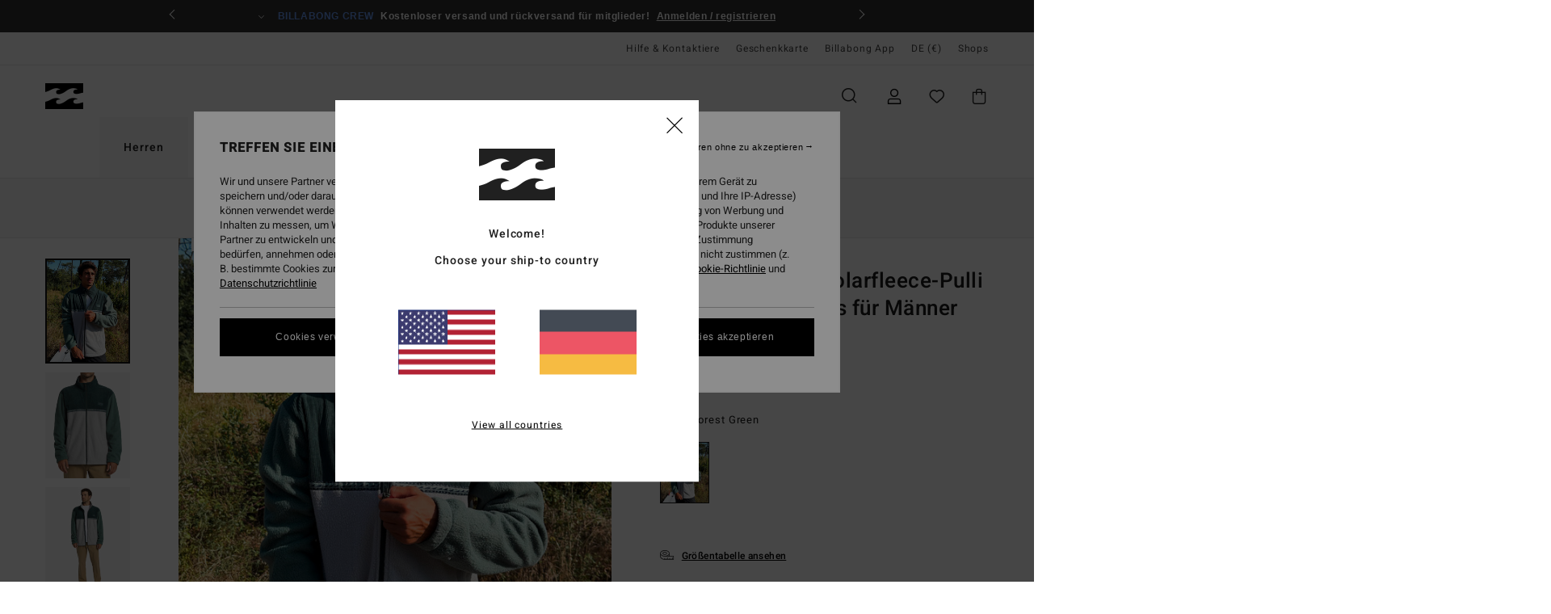

--- FILE ---
content_type: text/html; charset=utf-8
request_url: https://www.google.com/recaptcha/api2/anchor?ar=1&k=6LdO5R0hAAAAAPKpQsz4nXI8K91jv5vSVDAt-QKD&co=aHR0cHM6Ly93d3cuYmlsbGFib25nLmRlOjQ0Mw..&hl=en&v=PoyoqOPhxBO7pBk68S4YbpHZ&size=invisible&anchor-ms=20000&execute-ms=30000&cb=l9f6b69ims8k
body_size: 48647
content:
<!DOCTYPE HTML><html dir="ltr" lang="en"><head><meta http-equiv="Content-Type" content="text/html; charset=UTF-8">
<meta http-equiv="X-UA-Compatible" content="IE=edge">
<title>reCAPTCHA</title>
<style type="text/css">
/* cyrillic-ext */
@font-face {
  font-family: 'Roboto';
  font-style: normal;
  font-weight: 400;
  font-stretch: 100%;
  src: url(//fonts.gstatic.com/s/roboto/v48/KFO7CnqEu92Fr1ME7kSn66aGLdTylUAMa3GUBHMdazTgWw.woff2) format('woff2');
  unicode-range: U+0460-052F, U+1C80-1C8A, U+20B4, U+2DE0-2DFF, U+A640-A69F, U+FE2E-FE2F;
}
/* cyrillic */
@font-face {
  font-family: 'Roboto';
  font-style: normal;
  font-weight: 400;
  font-stretch: 100%;
  src: url(//fonts.gstatic.com/s/roboto/v48/KFO7CnqEu92Fr1ME7kSn66aGLdTylUAMa3iUBHMdazTgWw.woff2) format('woff2');
  unicode-range: U+0301, U+0400-045F, U+0490-0491, U+04B0-04B1, U+2116;
}
/* greek-ext */
@font-face {
  font-family: 'Roboto';
  font-style: normal;
  font-weight: 400;
  font-stretch: 100%;
  src: url(//fonts.gstatic.com/s/roboto/v48/KFO7CnqEu92Fr1ME7kSn66aGLdTylUAMa3CUBHMdazTgWw.woff2) format('woff2');
  unicode-range: U+1F00-1FFF;
}
/* greek */
@font-face {
  font-family: 'Roboto';
  font-style: normal;
  font-weight: 400;
  font-stretch: 100%;
  src: url(//fonts.gstatic.com/s/roboto/v48/KFO7CnqEu92Fr1ME7kSn66aGLdTylUAMa3-UBHMdazTgWw.woff2) format('woff2');
  unicode-range: U+0370-0377, U+037A-037F, U+0384-038A, U+038C, U+038E-03A1, U+03A3-03FF;
}
/* math */
@font-face {
  font-family: 'Roboto';
  font-style: normal;
  font-weight: 400;
  font-stretch: 100%;
  src: url(//fonts.gstatic.com/s/roboto/v48/KFO7CnqEu92Fr1ME7kSn66aGLdTylUAMawCUBHMdazTgWw.woff2) format('woff2');
  unicode-range: U+0302-0303, U+0305, U+0307-0308, U+0310, U+0312, U+0315, U+031A, U+0326-0327, U+032C, U+032F-0330, U+0332-0333, U+0338, U+033A, U+0346, U+034D, U+0391-03A1, U+03A3-03A9, U+03B1-03C9, U+03D1, U+03D5-03D6, U+03F0-03F1, U+03F4-03F5, U+2016-2017, U+2034-2038, U+203C, U+2040, U+2043, U+2047, U+2050, U+2057, U+205F, U+2070-2071, U+2074-208E, U+2090-209C, U+20D0-20DC, U+20E1, U+20E5-20EF, U+2100-2112, U+2114-2115, U+2117-2121, U+2123-214F, U+2190, U+2192, U+2194-21AE, U+21B0-21E5, U+21F1-21F2, U+21F4-2211, U+2213-2214, U+2216-22FF, U+2308-230B, U+2310, U+2319, U+231C-2321, U+2336-237A, U+237C, U+2395, U+239B-23B7, U+23D0, U+23DC-23E1, U+2474-2475, U+25AF, U+25B3, U+25B7, U+25BD, U+25C1, U+25CA, U+25CC, U+25FB, U+266D-266F, U+27C0-27FF, U+2900-2AFF, U+2B0E-2B11, U+2B30-2B4C, U+2BFE, U+3030, U+FF5B, U+FF5D, U+1D400-1D7FF, U+1EE00-1EEFF;
}
/* symbols */
@font-face {
  font-family: 'Roboto';
  font-style: normal;
  font-weight: 400;
  font-stretch: 100%;
  src: url(//fonts.gstatic.com/s/roboto/v48/KFO7CnqEu92Fr1ME7kSn66aGLdTylUAMaxKUBHMdazTgWw.woff2) format('woff2');
  unicode-range: U+0001-000C, U+000E-001F, U+007F-009F, U+20DD-20E0, U+20E2-20E4, U+2150-218F, U+2190, U+2192, U+2194-2199, U+21AF, U+21E6-21F0, U+21F3, U+2218-2219, U+2299, U+22C4-22C6, U+2300-243F, U+2440-244A, U+2460-24FF, U+25A0-27BF, U+2800-28FF, U+2921-2922, U+2981, U+29BF, U+29EB, U+2B00-2BFF, U+4DC0-4DFF, U+FFF9-FFFB, U+10140-1018E, U+10190-1019C, U+101A0, U+101D0-101FD, U+102E0-102FB, U+10E60-10E7E, U+1D2C0-1D2D3, U+1D2E0-1D37F, U+1F000-1F0FF, U+1F100-1F1AD, U+1F1E6-1F1FF, U+1F30D-1F30F, U+1F315, U+1F31C, U+1F31E, U+1F320-1F32C, U+1F336, U+1F378, U+1F37D, U+1F382, U+1F393-1F39F, U+1F3A7-1F3A8, U+1F3AC-1F3AF, U+1F3C2, U+1F3C4-1F3C6, U+1F3CA-1F3CE, U+1F3D4-1F3E0, U+1F3ED, U+1F3F1-1F3F3, U+1F3F5-1F3F7, U+1F408, U+1F415, U+1F41F, U+1F426, U+1F43F, U+1F441-1F442, U+1F444, U+1F446-1F449, U+1F44C-1F44E, U+1F453, U+1F46A, U+1F47D, U+1F4A3, U+1F4B0, U+1F4B3, U+1F4B9, U+1F4BB, U+1F4BF, U+1F4C8-1F4CB, U+1F4D6, U+1F4DA, U+1F4DF, U+1F4E3-1F4E6, U+1F4EA-1F4ED, U+1F4F7, U+1F4F9-1F4FB, U+1F4FD-1F4FE, U+1F503, U+1F507-1F50B, U+1F50D, U+1F512-1F513, U+1F53E-1F54A, U+1F54F-1F5FA, U+1F610, U+1F650-1F67F, U+1F687, U+1F68D, U+1F691, U+1F694, U+1F698, U+1F6AD, U+1F6B2, U+1F6B9-1F6BA, U+1F6BC, U+1F6C6-1F6CF, U+1F6D3-1F6D7, U+1F6E0-1F6EA, U+1F6F0-1F6F3, U+1F6F7-1F6FC, U+1F700-1F7FF, U+1F800-1F80B, U+1F810-1F847, U+1F850-1F859, U+1F860-1F887, U+1F890-1F8AD, U+1F8B0-1F8BB, U+1F8C0-1F8C1, U+1F900-1F90B, U+1F93B, U+1F946, U+1F984, U+1F996, U+1F9E9, U+1FA00-1FA6F, U+1FA70-1FA7C, U+1FA80-1FA89, U+1FA8F-1FAC6, U+1FACE-1FADC, U+1FADF-1FAE9, U+1FAF0-1FAF8, U+1FB00-1FBFF;
}
/* vietnamese */
@font-face {
  font-family: 'Roboto';
  font-style: normal;
  font-weight: 400;
  font-stretch: 100%;
  src: url(//fonts.gstatic.com/s/roboto/v48/KFO7CnqEu92Fr1ME7kSn66aGLdTylUAMa3OUBHMdazTgWw.woff2) format('woff2');
  unicode-range: U+0102-0103, U+0110-0111, U+0128-0129, U+0168-0169, U+01A0-01A1, U+01AF-01B0, U+0300-0301, U+0303-0304, U+0308-0309, U+0323, U+0329, U+1EA0-1EF9, U+20AB;
}
/* latin-ext */
@font-face {
  font-family: 'Roboto';
  font-style: normal;
  font-weight: 400;
  font-stretch: 100%;
  src: url(//fonts.gstatic.com/s/roboto/v48/KFO7CnqEu92Fr1ME7kSn66aGLdTylUAMa3KUBHMdazTgWw.woff2) format('woff2');
  unicode-range: U+0100-02BA, U+02BD-02C5, U+02C7-02CC, U+02CE-02D7, U+02DD-02FF, U+0304, U+0308, U+0329, U+1D00-1DBF, U+1E00-1E9F, U+1EF2-1EFF, U+2020, U+20A0-20AB, U+20AD-20C0, U+2113, U+2C60-2C7F, U+A720-A7FF;
}
/* latin */
@font-face {
  font-family: 'Roboto';
  font-style: normal;
  font-weight: 400;
  font-stretch: 100%;
  src: url(//fonts.gstatic.com/s/roboto/v48/KFO7CnqEu92Fr1ME7kSn66aGLdTylUAMa3yUBHMdazQ.woff2) format('woff2');
  unicode-range: U+0000-00FF, U+0131, U+0152-0153, U+02BB-02BC, U+02C6, U+02DA, U+02DC, U+0304, U+0308, U+0329, U+2000-206F, U+20AC, U+2122, U+2191, U+2193, U+2212, U+2215, U+FEFF, U+FFFD;
}
/* cyrillic-ext */
@font-face {
  font-family: 'Roboto';
  font-style: normal;
  font-weight: 500;
  font-stretch: 100%;
  src: url(//fonts.gstatic.com/s/roboto/v48/KFO7CnqEu92Fr1ME7kSn66aGLdTylUAMa3GUBHMdazTgWw.woff2) format('woff2');
  unicode-range: U+0460-052F, U+1C80-1C8A, U+20B4, U+2DE0-2DFF, U+A640-A69F, U+FE2E-FE2F;
}
/* cyrillic */
@font-face {
  font-family: 'Roboto';
  font-style: normal;
  font-weight: 500;
  font-stretch: 100%;
  src: url(//fonts.gstatic.com/s/roboto/v48/KFO7CnqEu92Fr1ME7kSn66aGLdTylUAMa3iUBHMdazTgWw.woff2) format('woff2');
  unicode-range: U+0301, U+0400-045F, U+0490-0491, U+04B0-04B1, U+2116;
}
/* greek-ext */
@font-face {
  font-family: 'Roboto';
  font-style: normal;
  font-weight: 500;
  font-stretch: 100%;
  src: url(//fonts.gstatic.com/s/roboto/v48/KFO7CnqEu92Fr1ME7kSn66aGLdTylUAMa3CUBHMdazTgWw.woff2) format('woff2');
  unicode-range: U+1F00-1FFF;
}
/* greek */
@font-face {
  font-family: 'Roboto';
  font-style: normal;
  font-weight: 500;
  font-stretch: 100%;
  src: url(//fonts.gstatic.com/s/roboto/v48/KFO7CnqEu92Fr1ME7kSn66aGLdTylUAMa3-UBHMdazTgWw.woff2) format('woff2');
  unicode-range: U+0370-0377, U+037A-037F, U+0384-038A, U+038C, U+038E-03A1, U+03A3-03FF;
}
/* math */
@font-face {
  font-family: 'Roboto';
  font-style: normal;
  font-weight: 500;
  font-stretch: 100%;
  src: url(//fonts.gstatic.com/s/roboto/v48/KFO7CnqEu92Fr1ME7kSn66aGLdTylUAMawCUBHMdazTgWw.woff2) format('woff2');
  unicode-range: U+0302-0303, U+0305, U+0307-0308, U+0310, U+0312, U+0315, U+031A, U+0326-0327, U+032C, U+032F-0330, U+0332-0333, U+0338, U+033A, U+0346, U+034D, U+0391-03A1, U+03A3-03A9, U+03B1-03C9, U+03D1, U+03D5-03D6, U+03F0-03F1, U+03F4-03F5, U+2016-2017, U+2034-2038, U+203C, U+2040, U+2043, U+2047, U+2050, U+2057, U+205F, U+2070-2071, U+2074-208E, U+2090-209C, U+20D0-20DC, U+20E1, U+20E5-20EF, U+2100-2112, U+2114-2115, U+2117-2121, U+2123-214F, U+2190, U+2192, U+2194-21AE, U+21B0-21E5, U+21F1-21F2, U+21F4-2211, U+2213-2214, U+2216-22FF, U+2308-230B, U+2310, U+2319, U+231C-2321, U+2336-237A, U+237C, U+2395, U+239B-23B7, U+23D0, U+23DC-23E1, U+2474-2475, U+25AF, U+25B3, U+25B7, U+25BD, U+25C1, U+25CA, U+25CC, U+25FB, U+266D-266F, U+27C0-27FF, U+2900-2AFF, U+2B0E-2B11, U+2B30-2B4C, U+2BFE, U+3030, U+FF5B, U+FF5D, U+1D400-1D7FF, U+1EE00-1EEFF;
}
/* symbols */
@font-face {
  font-family: 'Roboto';
  font-style: normal;
  font-weight: 500;
  font-stretch: 100%;
  src: url(//fonts.gstatic.com/s/roboto/v48/KFO7CnqEu92Fr1ME7kSn66aGLdTylUAMaxKUBHMdazTgWw.woff2) format('woff2');
  unicode-range: U+0001-000C, U+000E-001F, U+007F-009F, U+20DD-20E0, U+20E2-20E4, U+2150-218F, U+2190, U+2192, U+2194-2199, U+21AF, U+21E6-21F0, U+21F3, U+2218-2219, U+2299, U+22C4-22C6, U+2300-243F, U+2440-244A, U+2460-24FF, U+25A0-27BF, U+2800-28FF, U+2921-2922, U+2981, U+29BF, U+29EB, U+2B00-2BFF, U+4DC0-4DFF, U+FFF9-FFFB, U+10140-1018E, U+10190-1019C, U+101A0, U+101D0-101FD, U+102E0-102FB, U+10E60-10E7E, U+1D2C0-1D2D3, U+1D2E0-1D37F, U+1F000-1F0FF, U+1F100-1F1AD, U+1F1E6-1F1FF, U+1F30D-1F30F, U+1F315, U+1F31C, U+1F31E, U+1F320-1F32C, U+1F336, U+1F378, U+1F37D, U+1F382, U+1F393-1F39F, U+1F3A7-1F3A8, U+1F3AC-1F3AF, U+1F3C2, U+1F3C4-1F3C6, U+1F3CA-1F3CE, U+1F3D4-1F3E0, U+1F3ED, U+1F3F1-1F3F3, U+1F3F5-1F3F7, U+1F408, U+1F415, U+1F41F, U+1F426, U+1F43F, U+1F441-1F442, U+1F444, U+1F446-1F449, U+1F44C-1F44E, U+1F453, U+1F46A, U+1F47D, U+1F4A3, U+1F4B0, U+1F4B3, U+1F4B9, U+1F4BB, U+1F4BF, U+1F4C8-1F4CB, U+1F4D6, U+1F4DA, U+1F4DF, U+1F4E3-1F4E6, U+1F4EA-1F4ED, U+1F4F7, U+1F4F9-1F4FB, U+1F4FD-1F4FE, U+1F503, U+1F507-1F50B, U+1F50D, U+1F512-1F513, U+1F53E-1F54A, U+1F54F-1F5FA, U+1F610, U+1F650-1F67F, U+1F687, U+1F68D, U+1F691, U+1F694, U+1F698, U+1F6AD, U+1F6B2, U+1F6B9-1F6BA, U+1F6BC, U+1F6C6-1F6CF, U+1F6D3-1F6D7, U+1F6E0-1F6EA, U+1F6F0-1F6F3, U+1F6F7-1F6FC, U+1F700-1F7FF, U+1F800-1F80B, U+1F810-1F847, U+1F850-1F859, U+1F860-1F887, U+1F890-1F8AD, U+1F8B0-1F8BB, U+1F8C0-1F8C1, U+1F900-1F90B, U+1F93B, U+1F946, U+1F984, U+1F996, U+1F9E9, U+1FA00-1FA6F, U+1FA70-1FA7C, U+1FA80-1FA89, U+1FA8F-1FAC6, U+1FACE-1FADC, U+1FADF-1FAE9, U+1FAF0-1FAF8, U+1FB00-1FBFF;
}
/* vietnamese */
@font-face {
  font-family: 'Roboto';
  font-style: normal;
  font-weight: 500;
  font-stretch: 100%;
  src: url(//fonts.gstatic.com/s/roboto/v48/KFO7CnqEu92Fr1ME7kSn66aGLdTylUAMa3OUBHMdazTgWw.woff2) format('woff2');
  unicode-range: U+0102-0103, U+0110-0111, U+0128-0129, U+0168-0169, U+01A0-01A1, U+01AF-01B0, U+0300-0301, U+0303-0304, U+0308-0309, U+0323, U+0329, U+1EA0-1EF9, U+20AB;
}
/* latin-ext */
@font-face {
  font-family: 'Roboto';
  font-style: normal;
  font-weight: 500;
  font-stretch: 100%;
  src: url(//fonts.gstatic.com/s/roboto/v48/KFO7CnqEu92Fr1ME7kSn66aGLdTylUAMa3KUBHMdazTgWw.woff2) format('woff2');
  unicode-range: U+0100-02BA, U+02BD-02C5, U+02C7-02CC, U+02CE-02D7, U+02DD-02FF, U+0304, U+0308, U+0329, U+1D00-1DBF, U+1E00-1E9F, U+1EF2-1EFF, U+2020, U+20A0-20AB, U+20AD-20C0, U+2113, U+2C60-2C7F, U+A720-A7FF;
}
/* latin */
@font-face {
  font-family: 'Roboto';
  font-style: normal;
  font-weight: 500;
  font-stretch: 100%;
  src: url(//fonts.gstatic.com/s/roboto/v48/KFO7CnqEu92Fr1ME7kSn66aGLdTylUAMa3yUBHMdazQ.woff2) format('woff2');
  unicode-range: U+0000-00FF, U+0131, U+0152-0153, U+02BB-02BC, U+02C6, U+02DA, U+02DC, U+0304, U+0308, U+0329, U+2000-206F, U+20AC, U+2122, U+2191, U+2193, U+2212, U+2215, U+FEFF, U+FFFD;
}
/* cyrillic-ext */
@font-face {
  font-family: 'Roboto';
  font-style: normal;
  font-weight: 900;
  font-stretch: 100%;
  src: url(//fonts.gstatic.com/s/roboto/v48/KFO7CnqEu92Fr1ME7kSn66aGLdTylUAMa3GUBHMdazTgWw.woff2) format('woff2');
  unicode-range: U+0460-052F, U+1C80-1C8A, U+20B4, U+2DE0-2DFF, U+A640-A69F, U+FE2E-FE2F;
}
/* cyrillic */
@font-face {
  font-family: 'Roboto';
  font-style: normal;
  font-weight: 900;
  font-stretch: 100%;
  src: url(//fonts.gstatic.com/s/roboto/v48/KFO7CnqEu92Fr1ME7kSn66aGLdTylUAMa3iUBHMdazTgWw.woff2) format('woff2');
  unicode-range: U+0301, U+0400-045F, U+0490-0491, U+04B0-04B1, U+2116;
}
/* greek-ext */
@font-face {
  font-family: 'Roboto';
  font-style: normal;
  font-weight: 900;
  font-stretch: 100%;
  src: url(//fonts.gstatic.com/s/roboto/v48/KFO7CnqEu92Fr1ME7kSn66aGLdTylUAMa3CUBHMdazTgWw.woff2) format('woff2');
  unicode-range: U+1F00-1FFF;
}
/* greek */
@font-face {
  font-family: 'Roboto';
  font-style: normal;
  font-weight: 900;
  font-stretch: 100%;
  src: url(//fonts.gstatic.com/s/roboto/v48/KFO7CnqEu92Fr1ME7kSn66aGLdTylUAMa3-UBHMdazTgWw.woff2) format('woff2');
  unicode-range: U+0370-0377, U+037A-037F, U+0384-038A, U+038C, U+038E-03A1, U+03A3-03FF;
}
/* math */
@font-face {
  font-family: 'Roboto';
  font-style: normal;
  font-weight: 900;
  font-stretch: 100%;
  src: url(//fonts.gstatic.com/s/roboto/v48/KFO7CnqEu92Fr1ME7kSn66aGLdTylUAMawCUBHMdazTgWw.woff2) format('woff2');
  unicode-range: U+0302-0303, U+0305, U+0307-0308, U+0310, U+0312, U+0315, U+031A, U+0326-0327, U+032C, U+032F-0330, U+0332-0333, U+0338, U+033A, U+0346, U+034D, U+0391-03A1, U+03A3-03A9, U+03B1-03C9, U+03D1, U+03D5-03D6, U+03F0-03F1, U+03F4-03F5, U+2016-2017, U+2034-2038, U+203C, U+2040, U+2043, U+2047, U+2050, U+2057, U+205F, U+2070-2071, U+2074-208E, U+2090-209C, U+20D0-20DC, U+20E1, U+20E5-20EF, U+2100-2112, U+2114-2115, U+2117-2121, U+2123-214F, U+2190, U+2192, U+2194-21AE, U+21B0-21E5, U+21F1-21F2, U+21F4-2211, U+2213-2214, U+2216-22FF, U+2308-230B, U+2310, U+2319, U+231C-2321, U+2336-237A, U+237C, U+2395, U+239B-23B7, U+23D0, U+23DC-23E1, U+2474-2475, U+25AF, U+25B3, U+25B7, U+25BD, U+25C1, U+25CA, U+25CC, U+25FB, U+266D-266F, U+27C0-27FF, U+2900-2AFF, U+2B0E-2B11, U+2B30-2B4C, U+2BFE, U+3030, U+FF5B, U+FF5D, U+1D400-1D7FF, U+1EE00-1EEFF;
}
/* symbols */
@font-face {
  font-family: 'Roboto';
  font-style: normal;
  font-weight: 900;
  font-stretch: 100%;
  src: url(//fonts.gstatic.com/s/roboto/v48/KFO7CnqEu92Fr1ME7kSn66aGLdTylUAMaxKUBHMdazTgWw.woff2) format('woff2');
  unicode-range: U+0001-000C, U+000E-001F, U+007F-009F, U+20DD-20E0, U+20E2-20E4, U+2150-218F, U+2190, U+2192, U+2194-2199, U+21AF, U+21E6-21F0, U+21F3, U+2218-2219, U+2299, U+22C4-22C6, U+2300-243F, U+2440-244A, U+2460-24FF, U+25A0-27BF, U+2800-28FF, U+2921-2922, U+2981, U+29BF, U+29EB, U+2B00-2BFF, U+4DC0-4DFF, U+FFF9-FFFB, U+10140-1018E, U+10190-1019C, U+101A0, U+101D0-101FD, U+102E0-102FB, U+10E60-10E7E, U+1D2C0-1D2D3, U+1D2E0-1D37F, U+1F000-1F0FF, U+1F100-1F1AD, U+1F1E6-1F1FF, U+1F30D-1F30F, U+1F315, U+1F31C, U+1F31E, U+1F320-1F32C, U+1F336, U+1F378, U+1F37D, U+1F382, U+1F393-1F39F, U+1F3A7-1F3A8, U+1F3AC-1F3AF, U+1F3C2, U+1F3C4-1F3C6, U+1F3CA-1F3CE, U+1F3D4-1F3E0, U+1F3ED, U+1F3F1-1F3F3, U+1F3F5-1F3F7, U+1F408, U+1F415, U+1F41F, U+1F426, U+1F43F, U+1F441-1F442, U+1F444, U+1F446-1F449, U+1F44C-1F44E, U+1F453, U+1F46A, U+1F47D, U+1F4A3, U+1F4B0, U+1F4B3, U+1F4B9, U+1F4BB, U+1F4BF, U+1F4C8-1F4CB, U+1F4D6, U+1F4DA, U+1F4DF, U+1F4E3-1F4E6, U+1F4EA-1F4ED, U+1F4F7, U+1F4F9-1F4FB, U+1F4FD-1F4FE, U+1F503, U+1F507-1F50B, U+1F50D, U+1F512-1F513, U+1F53E-1F54A, U+1F54F-1F5FA, U+1F610, U+1F650-1F67F, U+1F687, U+1F68D, U+1F691, U+1F694, U+1F698, U+1F6AD, U+1F6B2, U+1F6B9-1F6BA, U+1F6BC, U+1F6C6-1F6CF, U+1F6D3-1F6D7, U+1F6E0-1F6EA, U+1F6F0-1F6F3, U+1F6F7-1F6FC, U+1F700-1F7FF, U+1F800-1F80B, U+1F810-1F847, U+1F850-1F859, U+1F860-1F887, U+1F890-1F8AD, U+1F8B0-1F8BB, U+1F8C0-1F8C1, U+1F900-1F90B, U+1F93B, U+1F946, U+1F984, U+1F996, U+1F9E9, U+1FA00-1FA6F, U+1FA70-1FA7C, U+1FA80-1FA89, U+1FA8F-1FAC6, U+1FACE-1FADC, U+1FADF-1FAE9, U+1FAF0-1FAF8, U+1FB00-1FBFF;
}
/* vietnamese */
@font-face {
  font-family: 'Roboto';
  font-style: normal;
  font-weight: 900;
  font-stretch: 100%;
  src: url(//fonts.gstatic.com/s/roboto/v48/KFO7CnqEu92Fr1ME7kSn66aGLdTylUAMa3OUBHMdazTgWw.woff2) format('woff2');
  unicode-range: U+0102-0103, U+0110-0111, U+0128-0129, U+0168-0169, U+01A0-01A1, U+01AF-01B0, U+0300-0301, U+0303-0304, U+0308-0309, U+0323, U+0329, U+1EA0-1EF9, U+20AB;
}
/* latin-ext */
@font-face {
  font-family: 'Roboto';
  font-style: normal;
  font-weight: 900;
  font-stretch: 100%;
  src: url(//fonts.gstatic.com/s/roboto/v48/KFO7CnqEu92Fr1ME7kSn66aGLdTylUAMa3KUBHMdazTgWw.woff2) format('woff2');
  unicode-range: U+0100-02BA, U+02BD-02C5, U+02C7-02CC, U+02CE-02D7, U+02DD-02FF, U+0304, U+0308, U+0329, U+1D00-1DBF, U+1E00-1E9F, U+1EF2-1EFF, U+2020, U+20A0-20AB, U+20AD-20C0, U+2113, U+2C60-2C7F, U+A720-A7FF;
}
/* latin */
@font-face {
  font-family: 'Roboto';
  font-style: normal;
  font-weight: 900;
  font-stretch: 100%;
  src: url(//fonts.gstatic.com/s/roboto/v48/KFO7CnqEu92Fr1ME7kSn66aGLdTylUAMa3yUBHMdazQ.woff2) format('woff2');
  unicode-range: U+0000-00FF, U+0131, U+0152-0153, U+02BB-02BC, U+02C6, U+02DA, U+02DC, U+0304, U+0308, U+0329, U+2000-206F, U+20AC, U+2122, U+2191, U+2193, U+2212, U+2215, U+FEFF, U+FFFD;
}

</style>
<link rel="stylesheet" type="text/css" href="https://www.gstatic.com/recaptcha/releases/PoyoqOPhxBO7pBk68S4YbpHZ/styles__ltr.css">
<script nonce="WpVN0dSZ_HilE2YxTnuecg" type="text/javascript">window['__recaptcha_api'] = 'https://www.google.com/recaptcha/api2/';</script>
<script type="text/javascript" src="https://www.gstatic.com/recaptcha/releases/PoyoqOPhxBO7pBk68S4YbpHZ/recaptcha__en.js" nonce="WpVN0dSZ_HilE2YxTnuecg">
      
    </script></head>
<body><div id="rc-anchor-alert" class="rc-anchor-alert"></div>
<input type="hidden" id="recaptcha-token" value="[base64]">
<script type="text/javascript" nonce="WpVN0dSZ_HilE2YxTnuecg">
      recaptcha.anchor.Main.init("[\x22ainput\x22,[\x22bgdata\x22,\x22\x22,\[base64]/[base64]/[base64]/bmV3IHJbeF0oY1swXSk6RT09Mj9uZXcgclt4XShjWzBdLGNbMV0pOkU9PTM/bmV3IHJbeF0oY1swXSxjWzFdLGNbMl0pOkU9PTQ/[base64]/[base64]/[base64]/[base64]/[base64]/[base64]/[base64]/[base64]\x22,\[base64]\\u003d\\u003d\x22,\[base64]/[base64]/DjkDDgcOCw5jDocOFwrFHGcOHLghneF8qJhnCnmXCrTHCmWXDv2AKIsK4AMKRwo7CvwPDrUfDicKDSjjDosK1LcOjwoTDmsKwaMOnDcKmw6AxIUkhw5nDinfCh8KBw6DCnwPCuGbDhRVWw7HCu8OIwo4JdMK9w4PCrTvDj8O9LgjDvsORwqQsYwdBHcKfF1Nuw6V/[base64]/DnMKZIjEyCsO4JHsfwo5Qwoo1HcOxw67CqCQdwr0WfnbDhwXDvcOlw48FI8OJYsO4wo5fdRbDlsKSwqnDrcK9w5jCpsK/IjTCmsK+G8KWw5cBYndrHybCtMKIw5LDisKNwrTDnjZsM0V7biTCvsKtbMOGWsKaw47Dl8OuwrhUXcOCR8Kzw6bDocOjwq/[base64]/[base64]/J8OXNMOGEkcqw5tzN8OLwpp3w4XCr3/DocOYCsKVwojDgFbDvk3Du8KieXpOw6IbciTDqQrDlwbDusKlDyoxwrjDokjCuMOkw7jDmMKcECQVc8O6wpTChwHDk8KgB1x1w7AqwoLDnXDDkAhNG8OPw5/ChMOZOH3Du8KUaifDi8OmaR7CisOsa3XCs0kaPMKXRMOtwqLCoMKpwrLCj33DmMKtwoJXdsObwodYwqjCvEPCnRfDksK5FQDClhTCqsOYCnTDgsOVw5vChnloDsO4Wg/DoMKxa8O4UsKJw7wawrRbwqHCvMKfworCpcKFwqwawrjCr8OVworDr0TDmldEEwx0RQxIw4QLL8ONwrFcwo3DrUIjJlrCrUokw5UXwrNnw4LDphrCrFkjw4TCqksywqTDnQzDrEdswoFjw44/w4UoYF/CmcKlVsO3wrDCj8OpwroNwrVwYDoScx1KYn3ChjMnZcOuw5jCmykhMznDmgcIfcKBw6DDqMK6bcOnw4Byw5ozwrPCsTBbw5VKLRpAQwd9FcOnJsO5woJFw7bDhcKfwqh1D8KIwp1tIsOYwqkBCgspwrBtw5/CosOkLcOYwrjDhsO3w6bCncKzeEMyFCHClSAkPMOLwrnDkzTDjz3CjBrCr8O0woArOAHDv3LDrMO0VsOvw7ULw4Mjw5HCi8ODwoFNXgLCgwxfTSIYwqzCgcK4DsOkwpfCrS5OwrgHBxvDkcO2RcK4OsKOYsKrw5HCoG1Zw4bCpsK3wqxjwoDCokvDisK/c8O0w4R0wq7CrQbCsGh1HjzCssKHw6ROZgXClknDjsKPVmzDmARLGx7DsAjDm8Ouw4ATEzNjJMOrw5rCoUFYwrHCrMOfw5ECwqFYw6gEw7IeC8KDwqjDkMOdw74xDzNtTcK8VH/[base64]/Cu3zCpDPDhcO+wqHDkkoIw7/DuMKSwoPDnnPCmsKJw5rDmMObWcKZPkk3AMOcAmoDLVAPw75jw47DmATChFTDtMO+OS/DlxzCscOUKMKuw4/Cs8Odw6hWw4vDpVjCrHlrRnhDw47DhALDucOSw5TCscKtT8O+w6YLKQdWwrg7ElpRPzhOPcOYEjvDgMK/YiADwqITw7jCh8K1fsK7ShLDlzVpw4slKHzCmicCVMO+w63Di0HCuHJXecKsXiZywofDjUUew78cUMO2wojCv8O1dcOnw4XDhEvCojYDw79nw5bCl8Kowr9OQcKKw5bDs8OUwpAcFcO2XMKmMwLCuBnCi8Obw7hpSsKJA8K/[base64]/CiMKYRFEWZSFbwo9tQgNqwqvCnjTCnhnDmVTChxVtScOyJyp4w6BcwpHCvsKSwozDgsOseTR9wq3DnBZSw48TQTtHXSPChB3DiFvCsMOXwrQnw5jDhMOtw7tBAjIJVcO6w7rCtyXDsnrCm8O3PMKKwqHCu37Ct8KROcKVw546IgNgV8OAw7QWBR/Dq8OKIMK1w67DnEofciHCtDkFwq5mw4zDtwTCqRUXwoDDlcKHw5k7wq/[base64]/wo3CiHnCmhHDkDnDn8Okw5PCo8KaBcKAw7hqA8Obw7Q5wo9KZsOpKQ/Cm14iwo7DhcKdw63DsFbCnFbClktAF8OwesKOCBXDkcOvw6RHw4AgfR7CkQzCvcKFw7LChMKewqTDrsK7wpfCnjDDpCUZDQfDoCx1w6vCmMOzNksbPi5vw6jCmMODw5czcMO6acKwECQ0w5bDqMO0wqDCtMK+XRjCv8K3w55bw6nCqhUSFcKcw4BGBQXDlcOGMsO/Gn3Cn2QLaG5RI8OyOsKFwr4oUcOTwovCsS99woLCisOHw6PDgcKEwobDqMK4dMODAsObw5gqAsKbwppaOcOww7XCrcKpRcOlwoQBP8Kawrdnw57CqMK/[base64]/[base64]/CiMO8HErCth1uwrLDm8KCw7LDqcK0wqUbw7s9wrzDr8Osw6vDvsKFHcKIQz/DicKRUcKCSxnDr8K+F0XCosOEW2HCu8KoYcK7T8OBwohZwq0/wpVQwp/DlxnCmsOzVsKSw6/DnCjDhBVkCRbCklAeay7DuzbCj2vCqDLDgMKWw4xvw5zCkMOZwoY1w64EUmhhwpMrC8O8ccOoOsKgwoADw6ozwq/CvDnDkcKHZMKLw5vCvcO5w4FqX23Cvx3CssO4wqPDsgkXNSxhwoNYNsK/[base64]/DtkR7wrgswrDCvy/Dt8Kaw6A+Ck0rLsKdw5bChMOtw6nDk8O7wq/Ck0keX8OCw4p/[base64]/DtsO7HwnCoCDCoGDDiMOPAsORRsOnS8OxwpIrEMOxwoTCgsOyQCbCnjQZwoXCuX0OwqRSw7bDicK+w7R2NMKzwoPChnzCr1jCh8KEJEAgW8Kow5PCqMKePVAUw4rDicONw4Z9dcO7wrTDtnQWwq/Dnycvw6rDtRokw65PJ8Kbw68iw4NLC8O6X03DuAlpWsKzwrzCo8O2wq7CmsOlw6NKXBHCocKMwq7CmSkXY8OEwqw9VsOHwoNjdsO1w6TCghRsw4tAworCtx0aQsO2wpDCsMOzLcKSwo3DksKFfsOpwpbCuC9LanABXg3CpsO7w7R9DsORJyZ/[base64]/fk9LwotDJiwgAMKhNnvDgEd8HlQUwovDmMOJS8O2QsOdw6Mcw45tw6LCpMOmwrDCt8KILw3DskzCrCR/YQ7CnsOLwrE1andUw4/[base64]/wpXCgcKca8O+a8Kvw4fCrsKXwpPDoBrClcOsw7DDlcKRBXMUwo/CqMO2wpLChitowqrDq8Kbw4XChSwPw60sLcKDVxTCjsKSw7MNHMOtDGLDgkwnF2BkO8KCw7R0dVDDhmnCgRZpNUpCZQLDncOiwqzCr3LChgsHRy9fwqoFFlJqw7DCm8OLwqdYwqtSw7XDkMKhwpYnw5wvwpnDgw7CvCHCjcKHw63Dii7CkSDDtMOBwoEhwqsWwp9/FMOAwo/[base64]/CssK6wobCicOzXsORwqLCicONLHjClGPDhwfDrMOYwqd8wrPDvysKw5J8wqh8EsKZwo7CiCnDvcOPF8KENRp2SMKTAVTChMOmKxdRGsKOKMKWw61IwqjCkQ8/AsOywoEPRSDDg8KKw7LDo8KawrQkw63CnGc1S8Kuw5tlfj3Dv8KHf8KKwqDDiMOYSsOxQ8KlwqdxS04VwpnDrwEUF8Oowo7CsC00bcKpwrxEwqUsJjA8wp9xEDkxw6dNwqA8djJwwo/CpsOQwo4Nw7cwN1jDs8O/[base64]/Drxh6ZFpGXsKjLDcnwo/DtXxGKMKOw49eXQLDkSZWw4Isw5Q0NDzDj2Jxw7rDu8OBwod0NMKPw6coaj3DgwhNIUJywrrCqcKkaGUtw7TDlMKrwofCqcOWOMKOw7/Cm8ORwo5NwrPCo8KtwpoOwpPDqMOpw5fDtDR/w4PCihvDv8KIambCszvDhRTCiGFHE8OuIlTDqU1hw4Fow5luwrjDq0I9wqJcwo3DpsKNw4diwqHDo8OqTS9SesO1a8KbQsK+wpjCkUzCv3bCnjxPwo7CrVXDgVISUcKQw5PCvMK4w6jCpMObw53CsMO6ZMKcwpjDjXnDhA/DncKKZ8KGMcOSBg1kw7nDjGLDqcOVDMK/[base64]/[base64]/CicOXw4XDiBrCsU/Ds8Knw77Cu3kCS8K0QU3CkGjDhcKcw5R2w6nDrcOZwrA6THDDmXsjwoIYMsOTXGx9ccKfwrx8b8OawpPDn8O2HnDCvcKBw4HClD7DqcKDw5bDlMOpwrtpwpZgQRtRw6zCg1AaT8K9w6HCnMKdbMOOw6/DpMKVwqFzVw1FF8KmOsKHwoVHJsOPYsOOJ8O0wovDmk/ChTbDicKPwq7ChMKuwoVlbsOUwqTDin0SG2rCgyYwwqYHwoMIw5vDkUzCicKEw4jDtAMIwrzCp8OKfjjCq8OFwo9/[base64]/G0drw7Z/[base64]/DgiZiUEjCn8KYCCDDrXzDp8OgwoPCtsOswrgzbSTCg0HCuV0/wos/VcKjVsKzWFjCrsKdw583wqRYKVDCk0TDvsKSBQs1FDwFd0vCoMKiw5Mvw5zDt8OOwpoqDno2bn9LZsOZUsKfw5hNLcOXw4UWwq4Ww6/[base64]/CgVsDWMO/DMO6bUjCsMOSRkhWw7PDn8KBw7PCpSTDqMKHUQMhwqF5w4DCkg7Dg8Khw4TDpMKOw6XDucK1wqoxc8OQOyVpwp1LDXJjw7piwpPCh8OEw7BrOMKHccKZLMKWEW/CpXHDkxEBw7jCssOhSho4UErDjy0yA1DCjMKaY2TDrCrDm1TDpXwpwp09ai3ChsK0G8Klw5DDqcKbw7HDlxInIsKMGh3Dp8KNwq3DjhPCoV3CgMO8U8KaTcKPw4AGwrjCkE49Okx8wro4wp42fUs6OQV/w4hOwrwPwojCgAUqK2zDmsKhw6EBwosEw6LDgMOtwpjDusK5FMOIZiopw7Fawrpjw7lMw4hawrbDmzjDoU/DjsOiw7p8D0Jmwr/DtMKVWMOecWMSwooaOyMIcMOPfEVDRcOUO8O9w47DmcKRYWzClMO4WA1MVyJVw6rChGzDj1TDpQYkdsKoeSjClh09Q8K/NMOlEcO3wr/Dq8KTN3Y5w4/CpsOxw70SdipVYk/CigFJw7jCnsKjUHjCrlVqEQjDlXHDg8OHHSNlc3zDl1g2w5gawp/CvMOvwrzDlV/Dj8K3IMO5w57ClTotwp/CrnLDgXwpTVvDnVhzwrE6OcOrw78Mw6t/wqoNwocjw5ZuO8KnwqYyw7fDt38bNCnDkcKyQMO7BcOvw6McE8OZSgPChHsZwpnCkRnDs2snwos3w6dPJDErKyTDqTXDiMO0RcOZQT/[base64]/NsO1TsKBZmrDqT/DklTDjDzCvRvDtsOQw5wRwpVtwo7CvcKnw6bCp0Bkw6wyX8KTwo7DusKmwojCozA8dMOQRMK2wrwWCSvDqcO+wqQpCsKqC8OhFUvDqsKvwrFEKEoWHDfCq3nDoMO0NgfDskd3w4/CkSfDtQnDhcKRKFTDqk7CnMOZVW03wqIrw7UHZ8OzTnJ4w4TDqFLCsMKKalHCs3LCli1ewqvDoWTCkMObwqPCmDgFZMKgU8Knw51CZsKWw5U/[base64]/DknvDiFLCjVoYacOTSVjDuhdww4jDrl86wq16w4ltbHvDoMKrUcOGZcOaXsOMY8KTX8OlXjRxJcKBVMOmQEtTw6/DngzCjlLChT/Clm7DomJ9w7MbPMOcSCUywpvDvwojEFnClnoawpDDuFPDn8K7w4zCrWkNw6vCnV03wp/[base64]/Di0nDgcKmDsO7KlYEw70dc8KVw40qI8OAKw0Jwr7ClcOMwppdwok6c2vDll07wq/DscKYwq/[base64]/DgsOYfcO8bcO4VMOswqXDnQ3Cq8KVw7TCiXk5MBYpwqB+WRXDkcO2JXI2OTtOwrNqw6vCosO8IBHCtcOzNEbDhMOfw6XCqXDChsKPYMKuXsK3wplPwqUPwpXDmnjCj1vCkcOVw4ppWTJSYsKkw5/Du3LDsMOxGyvDuCY4wpzCvMOvwrAywoPDrMOTw7jDhT/DhlQdDFLCgyR+KsOWfcKHw7Y3WMKXbsODM1g7w5/ChcOSWQ/CqMK8wrB4UVvCvcOAwp1iwq0DCcOXJcKwIA/CrnVUG8K5w4fDsiVECcOjJ8Ouw40aH8O0wqIIRS1LwrRrBzjCtsOZw4NKZBfCh1xAPknDrDMHB8Ofwo7CsSkkw4TDnsORw7cAE8K+w6TDjMKxJcOcw7nCgCPDqx5+e8OWwo58w4BVaMOywoorTsOJw5/CsFQJEDrDjnsTRU0rw4HCsWbDmcK7wp/DqylIMcKdPhjCnkXCiQPDrR3DiC/[base64]/Dhn1Hw4EGw4fDvcKQwpjCvBHCqkPCgVDDnRnDtMOVwonDkMKSwpN6IDIYD1NIYnzCnz7Dj8Ofw4HDjMOVbsKDw7FANwLDgVM/FD3CnlUVeMOCb8OyKhzCjSfDrjDCpCnDnAXCrcKMAnxKwq7DnsOfeDvDtMKGasOWw4xwwrrDm8OEwpDCpcONwprDlsO4EcKnCF7DsMOdY2UKw7vDryfCj8K/JsKhwrFHwqjChsOPw54Mwp7ClXI9I8OBw4AzDUJ7cXsWRFwZdsOyw7l5WwnCvkHCni0cFn/DnsOew6dTbFhBwohDahp5FydWw45Yw6YmwqYFwrHCuyrDhmXCrw7CqRfCrExEOHcdX1bDoQs4NsKuwp/Dp0zCiMK9VsOXOcOcw4jDh8KpGsKyw5BEwrLDsXjCucK5cRwRFnsZwpk2HClOw5pCwplqH8KJMcOnwrQmMkHCiRzDkV/Cv8OJw6JOZVFvwovDqcKBKMOAD8KvwqHCpMKbYnVeBizCn0rDlcKmSMOAHcKfJHfDscO4FcOfDMK3NMOlw7/DryrDqV0qLMOzw7TCij/Ctnw1w7bDnsOPw5TCmsKCKGLCucKcwo4Kw7zCicKMw5HDpk7CjcK8wr7DjEfCoMKyw7jDoS7Dl8K3dAvDsMK5woHDjFnDuA/[base64]/Cg2XCqcKtD8Kjw7DCrTpLAjLCtx0ZwpDDrcOYSMOBUcOLQMK+w6bDnHzCicOawqHCjMKzP0hJw4/[base64]/Di8Ofw4jCmQPCrMO6MAl9wqVRw5Qnwo3DocOYVC9XwqU2wp19KsKTQcO8A8OIWSpFDMKtLx/CjMOOd8KcUAYbwr/DmcOwwoHDm8KAGkMkw74QOj3DlULDq8O3D8KywojDsTLDgsOVw4Ekw74LwoxmwrxEw4DClxVlw6EKbRhYwpvDscK8w5/CosKlw5rDu8Klw4MVZVwiRcKLw7VKZRJSQTwAaAHDs8KgwqFCOcK5w4Zub8KkCBfCmEHDlcO2wqLDn1daw6fDuUsBAsKTw5zClHp8J8Kcck3DjMOOw7XCrcOgaMOyWcOlw4TDihLDsDRkOT/DqMKaCcKqw6rCrUDCkMOkwqtaw4jDqBHCpmPDp8OTT8O/wpYTZsOJwo3Dl8O1wpMCworDt2vDqQtrSWA1KyVAe8O1LSDCvSTDuMKTwq7DncOMwr9xw6HCsw5hwp1fwrrCncKnaw9kLMKYesKabMOiwrHCk8Ouw6DClTnDqi9gPMOQI8K4EcK0E8O/woXDtXAUwrvCjWU6wqppw6NZw6zDtcKyw6PDmVXCoBTDnsOBbWzDkRvCuMOcHkd5w6x/w6bDs8OJw6dTHSHCr8OrFktcFEAhDcOUwrZWwpdTLitRw5RdwoTCnsOMw5rDlMOswrZmasKNw5Few7LDhcORw6F+Z8O2SDPDjcObwohDMcKQw6nChcKGUsKZw7gow49Sw7Vnwp3DgsKBw7x1w6HCokTDunUOw6/Don3ClxdcWHPCmFrDi8OJw7bCinXCmcKlw5zCr17DgsONIMOCw53CtMOXYwtGwrfDusOFcm3Drl5ow5XDlwJfwq4nb1nDkxt4w5EtCg3CvjXCu3XCh3hFBHMqH8OPw7NULcKLMxDCusOQwo/DmcKoWMOqNsOawrLDuRLCnsOaSWdfw5LDjyPChcKMGsOdBMOOw67DgcKvLsK+w6rCtcOidsOpw4fCs8KbworCvsOGWgZYw7LDpjrDvcKmw6xCcMKww69yYsO8I8OXAmjCnsO1A8KjTsOUw40IacKqw4TCgi5mw48yMnVnV8OvXy/CpGwKAcKde8Olw6rDuhDCn0PDpkY8w4XCkkU1wqLCrAJ2PD/DlMOqw78Cw6NEPzXCoU1HwrPCknAnMEzDvsOFw6bCnBNnX8Kow6Mfw6fDhsKTwqXDgMOyHsO1wrNHD8KucMKBZsOAFVgDwoPCucKDHsKRdwNBJsO8NBrDlMOtw7l4Qn3Dr3fClw7ClMOKw7vDlT/CngLCrcOkwqUCwrZxwqskwpTClMKdwrbDvxYEw7RRQlHDmsOvwqpwXVgtf3hqdEPCocOUSCAFDRtAeMO9N8OSFMK+RzrChMOYHwvDoMKOI8KBw6DDugt0DTshwqcmZ8OPwrHCiG5rDcK/[base64]/Cv2bCuMKmw5Jvw7vCo8KbJTnClWVVW8OhDcOEIBfDoTwhHMOQMBrCn2LDlXcNwqBKcA/Drwc2w6YpGXrDkFnCtsKjCE3Co1rDvFjDr8O7H2oSOGwzwohKwq4zw6xmURIAw77CjsKHwqDDkyY6w6cOwp/Dh8Kvw7M6wofCjcKOeHoZw4VYazB+wrrCiXdGdcOywqzCgHdOaxPCnkV2w7nCqnhiw6jCjcKtdQRLcjzDqT/CuTwWTTF0w5JQwoE+DMOrw5fCkMKhbGMOw4F0fA3Cs8O6woxvwqlSw5rCr0jCgMKMAybCmTFfRcOCRlnCmnMdfcOuw7BENmJIY8Otw7xuMMKANcOPNVZ5VXrCj8O4S8ODSU/Ch8OIABDCvSzCsxAuw6vDgWsvaMOnwo/[base64]/DrsKDTnLCsijDlsOnFMKgwo47wqbCrMOew5/[base64]/DvMOmw4N1w4EQA8K5w7pDNB7DtA4ZNcO7RcK9Dgofw55GB8OqfsKfw5fCo8KQwopfUBHCisOhwqzCsh/DnjPDlMOaS8Kgwr7DkTzDkGTDr2vDh00/wq01c8O5w7vCn8Odw4ghw5zDm8Ogcgppw6doacOMf38Fwowlw6fDsGdQa13CgjbChMKyw51OY8O5w4Y2w78bw6PDlMKcc3JawrbDqkEQfcKyBMKiNsKvwpTChVEdTcK5wqbDrsOGHU4jw7nDt8OKwrhFYcONw5PCkgsHY13DngzDo8Ohw7gxw6DDncKewq7DlRvDvF/CiFDDrMOcwqVlw59wVMK5wodobjkZXsK/IGlDAcKEw5dIw6vCiF3DiGnDsHjDksK3wr3CvX7DrcKAwoXDiHrDgcKgw57DgQ0bw5Unw41Pw5IsVF0nPsKWw4cDwqbDocOLwpHDtsO3SmzCrsKIZxUVWMKKaMKeesKnw5lGMsOVwoobLUfDpsOUwo7Dhm50wqTDuTXDoijDvCkbBFFtwrDClE/ChMOAe8OIwowlIMKSNcO1wr/CuFB/[base64]/[base64]/Cgi0Sw4AoVMOuwp3DuMKbb8KTDnfDmcOQw47DtyxBU0g9w40rH8KvQsKReVvDjsOUw7XCksKgAMOfCwIWH0JVwofCriMfw4nDuF/[base64]/CrsOLwo91w7ZVH8KZwobCgMKEJMK7dsKqwpzCl19dw6BhakIXw6sFw51SwpsiWzgxwrfCkCEvdsKRwp9+w6TDiibCohJybCfDj1jCscOswr9owqvCsxjDt8Omw77CpMO7fQlSwoTCqMO5d8Onw4nDih/CnFDCn8KSw4nCrcONN2DDtVzCm0nDj8KkN8O3R2lKU1oRwrfCgwh8w6PDvMOiUsOuw4HCrnhjw7wIeMK5wrAbLwtOHQ7CiHrDn2ljQcO9w4RRYcOTw5EAdifCjW0lw5LDhsKmIMKhd8KQKsKpwrbCmMKlw6lswq9KRcOTVFDCgWNnw7vDrxPDtgMuw6AFGsOXwpEzwq/DhcOIwpgHXzgAwp/CkMOgYi/CucKnUMOdw5EZw5IPUMOLG8O4AsK9w4U3LcOOXmjCiG0lGWQHw5fCvX01wqTDpsOhasKwa8O/woHCocO6HV/DvsONJSgRw7HCvMK1M8KuBVfDtcKLUwPCmcKFwp5Bw7JrwqfDo8KAQkFbAcOKXmfCkEd+O8KfPAzCg8K7wqBESwrChGLDsHzCtgzCrhI0w7Z8w63Cqz7CjSpAdsOyVgwFw6nChMKeMVjCmB3CrcOwwqUCwqkzwqUBZCrClz/[base64]/bk0RHsOSw4jDtcOBKMOKwpfDjlHDmz7CkDDClydkTcKCw7kRwp8Sw5wuw7RGw6PCnwPDkRhTNx5RYB3DtsOrR8OmSlPDusKtw5tKDSAgLMKmwp5ALXoTw6AoHcKwwqgHKCbClE/[base64]/DqR0Qw6EPHMOxHMOnwr1UYWklWsKSIxXDkR8lXi7CklPCoDloeMOVw7XCq8KOTyJvwro+wrpXwrBOQBYyw7c6wpLCsA7Dq8KDBGoQP8OMYzgKw4oHUGAtICMGZyMmD8KjUcOJN8KJBC3DpQHDsmkYwrIOTWkIwrLDtsKKwo/Dp8KzdCjDlTVBwqtHw6ddDsKPVkXDq3UsbcKpI8KTw63CoMOXf190EcKEHkJnworCkF4UOGd0bGJQJ2dpasKzXsOTwqsEEcOUFMOnNMKIHcOkM8OhOcK9FsO9w6lOwrkFScKww6pZThE8MEVcE8KaZxdrAlFlwqzDn8O7w4JAw6E/w75vwowkLxVyLH3DtMOIwrMnSnXCj8O7ecKiwr3DhcKpYMOjWzXDoxrCrRsXw7LCg8KdS3TCk8OGY8KMwptyw6/DtQIZwrZaI14JwqLDol/CtcOAMcO5w47DhsOJworCpAbDpMOAVsOwwqE4wqXDkcOQw6vCmsKiZcKhXHsuYsK3KBjDhRfDuMK8AsORwrzDscOSECkOwqzCjcOgwqsGw4jChxjDpMOIw5LCoMOww7XDtMOrwptvRi5pEFzDgW8Dwrkewpx7UVdZPlPDucOFw7vCkUbCncKtGwzCnRnCg8K/G8KIE2TCssO+F8Kkw6Z4EnlfBsKkw7dQwqTCtTdQwp/Cq8KbaMKKw7QjwpwhYsKRFSHDiMKyJcODZR5zw4vCh8OLBcKAwrYPwoJ8UTJ/[base64]/DkR8YwpwEw4XDgEojBljCoRcgHMKFY2BJw7NAHixawr/DlMOoLhFswqB1wodJw5czOMOtXcOvw5TCncKlwoXCrsOhw7l4wo/[base64]/DqhoCYlklNMOKFnfCvsKowp7DhcOYaF/DuyVCPcK/wroPZV/[base64]/XMKPw4Y3b0XCtA3Du8OMEGUpEsOtA3Znwphzw53DocK5wpLCj8O0GsOSScOaSFXCmcKoMsKdw5/Cg8OZJ8O6wrXChQXDmH/[base64]/[base64]/CosKPQsODOsOdLMKILcOswqtqNhbCj8OCLl/Ds8K3wpsTOcOnwplqwq3Conpcwq7DgBUvJsOCW8O/XsOIYXfCs0PDuQUbwonDhhfDgQAiRkHDq8Owb8OJQDDDuFdHNMKawqJBCwTDtw4Iw5BAw4rDmsOtw5dbGHjChz3CmyMUw6nDhG57wrfDn3lSwqPCq195w4LCii0/wo8OwoQCw7xKwo5Sw6A8PMKJwrHDoFTCj8OlPMKOZcOGwqPCiBFgVyw2A8KTw5LDnMOJPcKUwqVAwrkRbyRiworCgXAvw7fDgiROw6TCg2Rkw58Sw5rCmBMvwrUCw6vCoMK5bi/DswphOsOxa8KOw57CgcOmQFgxGMOSwr3CiCvDjsOJw5/DusOBJMOuOxVHXnklwp3Cl1d1wpzDrsKiwr05woQ9wozDsX7DnsOMBcKJwoNALyc3CcOowp0Kw4jCscOkwr1MFMKrOcKmWUrDisKzw6jDpCXClsK/XMOrUcOwAV1JUBArwrFTw7liw7PDvVrCgTcsMsOeQhrDj28sdcOhw6nCmmlhwpfCj0FAeEvCnQvDqTVPw6pkFsObTQRyw5Q3ERZrw7/CkxrDmcO6w7B+AsO5W8OmPMK/w5s9JcOAw5LDtMOiY8KqwrHCm8O9M3fDn8KKw5olHG7CkhzDvScpTcOhQHsmw4TCtEjCgsO8CUnDiVhzwpR3w7bDpcKpwqDDo8K/eSjChGnCicK2w6/[base64]/CpVPDhmbDtDUNaVLDoD7CkX9KZSoyw6vDs8O4f07DnnBEFhMwUMOjwqPDtldlw54xw5Qkw4cDwpbDtcKNEgPDlcKewokWwqbDrGsowqBIXnAiTG7CjjXCvUdlw4l0U8ObP1Yyw4fCl8KKwobCpgJcHMOdw4gQEQlywrfCvMK/wqjDh8Oww7vCrMOmw4PDlcKGTWFFwqnCkilZCAzDhMOsPMO7w7/DtcOBw6VUw6jCssKzwrPCrcK4LEHCpwhfw5DCt3jCgl7CnMODw643TMKPUsKEcFbCnyoWw4/CisO5wrV9w6LDiMKDwpDDr0khK8OKwpnCksK9w4pFBMO7dUvCpMOYMArDscKALsKmdVkhclxWw4syc2JDCMOBcMKtw6LCtsKMwoAoYMKNEsKbDzkMIsKQw7fCqkDCjnjDrSrCiHMzHsKCJcKNw5gCw756wpFBFDfDhMO+dhXDs8KtdcK7w6NMw5VgQ8Kgw4/Ct8OcwqLDiRDCn8Kuw6rDosK+VH/[base64]/[base64]/VjTChMOKwqZMwpXDsMKywpJlVcOcwoJAw6kbwqPDi3ELw4dEZcOtwqslPcKYw77CgcKcw7Znwr/DmsOnW8KAw4l4woLCoSEpJcOYw4Icw7nCsWfCp1HDtDs8wplSK1zConrCrywQwqPDuMOjQyhZw659BkbDiMOvw6XClTHDiD7DhB3CvsOpwodhw6UTwrnCiEzCp8OIUsOHw4YMSGJPw4c3wr5TTXpzYcKmw75vw7/DonA2wrbCnUzCo03Cikttwq7CtMKaw6rDtT4Wwrs/[base64]/w6rDqVXCrk7DoizDo8OKw4bDmT4mwo0cZ8OgPcK0M8KpwoXDncKjX8KGwoNNJUheL8KbIcOswq5YwppZdcOmwqYBXXEAw490W8Kswoodw5zDjWt/[base64]/[base64]/ClMOiPMKnw6PDpTLCk8OBAsO7FnFoHRgyZ8KHwpvCn18ewqTDmgrCni/Cmlh5wrnDisOBw7AqaSh+w57CmU/DisK0DFosw4lLZcKSw70Vw7F0w77DmBLDiFR6woElwr4Sw4/DisOpwq7Di8KYw6knKsK/w7HCmiDCmcKVVF7CnnHCtMO/[base64]/DhMKQw6/[base64]/[base64]/DnH50w4ZrwrVHwojCnix6wr3CmDw/HsK4wpBrwozCrcKCw4I0wop8LcK1bUnDhXR0LMKrLnkKwozCvcOHQcOZLmABw7ZbIsKwCMKZw4xNw4TCqcOwfwAyw48Uwp7CjA/CtcO6W8KjNQ/Dq8OdwqJ8w6EQw4nDs2XDpmAsw4RdDg7DiiciNcOqwpLDh28xw7PCuMOdYV4Ow43CrsOiw6/Cq8OcXj5awo5NwqTCqj4bcCjCgAXCtsOTw7XCqgAEeMKIAMONwoXDqH7CtUHCl8KnD1Qbw59JOUvDucO2esOiw5XDrWDCtMKEw6o/ZmE7wp/Dn8Oawopgw53Dr17CmxnDnVNqw5jDt8K8w7nDssKww5bDuzAGw6cseMK0KnfClxnDpFImwrkIPyoEOcOvwrJRAQgtTyHDswvCisO/[base64]/[base64]/CksKrJcOfw6I4XWI2RcKHJ8O1w5PClcKLwrFUWMKpW8OEw58Pw47DgMKaWm7DgwokwqZECDZTwrHDk2TCjcOPeVEzw49dHFbDucOgwqrChsORwrHCv8KBwr/DsTQwwrnCknnDo8KZw5QrfznChMOkw4fCpcK/wo9gwrbDsA4GCWbDijvCgF4GTlTDvjgrwpLCpUgoHMOrDVYTZcOFwq3ClMOaw7LDrmodZ8K6MsKYPMOyw50CM8K0BsKiwrjDtx7CssOOwqRdwoTCjR0EDCvCicOVwq9CNF9+w4Rlw7sJTMK3w6LDgn0aw61FbQDDkMKzw6piw6HDncKVYcKtWg5qdydGfMO/wq3Cr8KsbDBnw6sfw6/DosOKw7wrw7rDmCE/[base64]/w7jDmcKRIsOewpfDulvCmsORw57Dlz3DlxLCrMOxPsKiw6ojYQRSwoEyDBwnw4/Ck8K8w4fDjsKKwrDDuMKfwrxBfsKkw5zDksKjwq0mawXChVo2EwALw7sDwp1ewrfCtH7Dg0kjTgDDi8OPcUfCrCzCtsK2PgXDiMKvwq/[base64]/wrg3FylGHEAWw7DCpsOUwqfDoMK9w6p8w6M5W24/w5duWTnCtcOmwo/Cn8K+w5/DohzDiUIpwoDChMOQBMOQeA/Dp1zDjWTCjcKCaBMnW23CsXvDr8KawpllQHx3w7jDmwMUcgXCpH/[base64]/CnFLDocKhw48zSyLDrSNpw4rCl2rDusKpWsKufcKuSQ/Ch8KHWmTDh0treMKwUMOiw5wew4RdGit8w5VLw5A1UcOKK8Kjwq9WF8O1w4nChMOnIAVww5luwqnDjAl8wpDDl8KTFT3DosKfw5gyF8KqDcK1wq/DocOIJsOqdCJwwog0fcOFcsKqwonDkz5Lw5trAyIawpbDi8K/ccO/[base64]/DqsKhw7xYwrTDq8Ogwq8ICmjDvHnDj0RVwokeeWjDjXPCucOkwpNcHnxyw5TCr8KpwprCpcKuLX0ew4MFwphUMD9NVsKNVh/CrsOww7LCucOcwqHDj8OZwrzCnjbCkMOnOQvCuz8HAhRBwqnDusOJEcKZBsKuD2LDr8KNwowMRsK4F3p0V8KvQMK3UjDCjG7DhsOLwozDgsOrccO3woHDq8KWw43Dmk88w4oCw6IyLn4pejVHwqPDuH3CnmTCtw/DojfDtj3DsizDk8Oxw50EcUPCuHV/JMO+wpk/[base64]/[base64]/[base64]\x22],null,[\x22conf\x22,null,\x226LdO5R0hAAAAAPKpQsz4nXI8K91jv5vSVDAt-QKD\x22,0,null,null,null,0,[21,125,63,73,95,87,41,43,42,83,102,105,109,121],[1017145,333],0,null,null,null,null,0,null,0,null,700,1,null,0,\[base64]/76lBhnEnQkZnOKMAhmv8xEZ\x22,0,0,null,null,1,null,0,1,null,null,null,0],\x22https://www.billabong.de:443\x22,null,[3,1,1],null,null,null,1,3600,[\x22https://www.google.com/intl/en/policies/privacy/\x22,\x22https://www.google.com/intl/en/policies/terms/\x22],\x22zItBrtmNLNBzb8ljqOhCpJhmHOkPJD4yO+lRBJKMwcI\\u003d\x22,1,0,null,1,1769443591337,0,0,[211,141,131],null,[92],\x22RC-mfjspPqTeUIemQ\x22,null,null,null,null,null,\x220dAFcWeA69eOZrqblOriA_YpUE1O0qUa2-EYepwMeUBTZiDf545vn3D0lsYL-RuahMXCPJiVUSlXG2NEiipgYAjkgRW_h0Aiz2UA\x22,1769526391395]");
    </script></body></html>

--- FILE ---
content_type: text/javascript; charset=utf-8
request_url: https://p.cquotient.com/pebble?tla=bcxt-BB-DE&activityType=viewProduct&callback=CQuotient._act_callback0&cookieId=bcsn1ZWanWrWNBN1G1OIMtlKvp&userId=&emailId=&product=id%3A%3AABYFT00466%7C%7Csku%3A%3A%7C%7Ctype%3A%3A%7C%7Calt_id%3A%3A&realm=BCXT&siteId=BB-DE&instanceType=prd&locale=de_DE&referrer=&currentLocation=https%3A%2F%2Fwww.billabong.de%2Fboundary-trail---polarfleece-pulli-mit-reissverschluss-fur-manner-ABYFT00466.html&ls=true&_=1769439990626&v=v3.1.3&fbPixelId=__UNKNOWN__&json=%7B%22cookieId%22%3A%22bcsn1ZWanWrWNBN1G1OIMtlKvp%22%2C%22userId%22%3A%22%22%2C%22emailId%22%3A%22%22%2C%22product%22%3A%7B%22id%22%3A%22ABYFT00466%22%2C%22sku%22%3A%22%22%2C%22type%22%3A%22%22%2C%22alt_id%22%3A%22%22%7D%2C%22realm%22%3A%22BCXT%22%2C%22siteId%22%3A%22BB-DE%22%2C%22instanceType%22%3A%22prd%22%2C%22locale%22%3A%22de_DE%22%2C%22referrer%22%3A%22%22%2C%22currentLocation%22%3A%22https%3A%2F%2Fwww.billabong.de%2Fboundary-trail---polarfleece-pulli-mit-reissverschluss-fur-manner-ABYFT00466.html%22%2C%22ls%22%3Atrue%2C%22_%22%3A1769439990626%2C%22v%22%3A%22v3.1.3%22%2C%22fbPixelId%22%3A%22__UNKNOWN__%22%7D
body_size: 369
content:
/**/ typeof CQuotient._act_callback0 === 'function' && CQuotient._act_callback0([{"k":"__cq_uuid","v":"bcsn1ZWanWrWNBN1G1OIMtlKvp","m":34128000},{"k":"__cq_bc","v":"%7B%22bcxt-BB-DE%22%3A%5B%7B%22id%22%3A%22ABYFT00466%22%7D%5D%7D","m":2592000},{"k":"__cq_seg","v":"0~0.00!1~0.00!2~0.00!3~0.00!4~0.00!5~0.00!6~0.00!7~0.00!8~0.00!9~0.00","m":2592000}]);

--- FILE ---
content_type: text/javascript; charset=utf-8
request_url: https://e.cquotient.com/recs/bcxt-BB-DE/complete-the-set-PDP?callback=CQuotient._callback2&_=1769439990663&_device=mac&userId=&cookieId=bcsn1ZWanWrWNBN1G1OIMtlKvp&emailId=&anchors=id%3A%3AABYFT00466%7C%7Csku%3A%3A%7C%7Ctype%3A%3A%7C%7Calt_id%3A%3A&slotId=product-detail-recommendations-2&slotConfigId=product-detail-recommendations-einstein-2&slotConfigTemplate=slots%2Frecommendation%2Feinstein-recommendations.isml&ccver=1.03&realm=BCXT&siteId=BB-DE&instanceType=prd&v=v3.1.3&json=%7B%22userId%22%3A%22%22%2C%22cookieId%22%3A%22bcsn1ZWanWrWNBN1G1OIMtlKvp%22%2C%22emailId%22%3A%22%22%2C%22anchors%22%3A%5B%7B%22id%22%3A%22ABYFT00466%22%2C%22sku%22%3A%22%22%2C%22type%22%3A%22%22%2C%22alt_id%22%3A%22%22%7D%5D%2C%22slotId%22%3A%22product-detail-recommendations-2%22%2C%22slotConfigId%22%3A%22product-detail-recommendations-einstein-2%22%2C%22slotConfigTemplate%22%3A%22slots%2Frecommendation%2Feinstein-recommendations.isml%22%2C%22ccver%22%3A%221.03%22%2C%22realm%22%3A%22BCXT%22%2C%22siteId%22%3A%22BB-DE%22%2C%22instanceType%22%3A%22prd%22%2C%22v%22%3A%22v3.1.3%22%7D
body_size: 380
content:
/**/ typeof CQuotient._callback2 === 'function' && CQuotient._callback2({"complete-the-set-PDP":{"displayMessage":"complete-the-set-PDP","recs":[{"id":"24A041513","product_name":"Surftrek Perf - Hemd mit kurzen Ärmeln für Männer","image_url":"http://images.napali.app/global/billabong-products/all/default/hi-res/24a041513_billabong,v_glb_frt9.jpg","product_url":"https://www.billabong.de/surftrek-perf---hemd-mit-kurzen-armeln-fur-manner-24A041513.html"},{"id":"EBYNP00115","product_name":"Surftrek Trail - Surftrek-Hose für Männer","image_url":"http://images.napali.app/global/billabong-products/all/default/hi-res/ebynp00115_billabong,w_grv_bck1.jpg","product_url":"https://www.billabong.de/surftrek-trail---surftrek-hose-fur-manner-EBYNP00115.html"},{"id":"24A551511","product_name":"Breakdown - Snapback-Cap für Männer","image_url":"http://images.napali.app/global/billabong-products/all/default/hi-res/24a551511_billabong,p_ykh_frt1.jpg","product_url":"https://www.billabong.de/breakdown---snapback-cap-fur-manner-24A551511.html"}],"recoUUID":"b9189389-4945-4d9b-a314-dfa53d079c48"}});

--- FILE ---
content_type: text/javascript; charset=utf-8
request_url: https://e.cquotient.com/recs/bcxt-BB-DE/product-to-product-PDP?callback=CQuotient._callback1&_=1769439990645&_device=mac&userId=&cookieId=bcsn1ZWanWrWNBN1G1OIMtlKvp&emailId=&anchors=id%3A%3AABYFT00466%7C%7Csku%3A%3A%7C%7Ctype%3A%3A%7C%7Calt_id%3A%3A&slotId=product-detail-recommendations&slotConfigId=product-detail-recommendations-einstein&slotConfigTemplate=slots%2Frecommendation%2Feinstein-recommendations.isml&ccver=1.03&realm=BCXT&siteId=BB-DE&instanceType=prd&v=v3.1.3&json=%7B%22userId%22%3A%22%22%2C%22cookieId%22%3A%22bcsn1ZWanWrWNBN1G1OIMtlKvp%22%2C%22emailId%22%3A%22%22%2C%22anchors%22%3A%5B%7B%22id%22%3A%22ABYFT00466%22%2C%22sku%22%3A%22%22%2C%22type%22%3A%22%22%2C%22alt_id%22%3A%22%22%7D%5D%2C%22slotId%22%3A%22product-detail-recommendations%22%2C%22slotConfigId%22%3A%22product-detail-recommendations-einstein%22%2C%22slotConfigTemplate%22%3A%22slots%2Frecommendation%2Feinstein-recommendations.isml%22%2C%22ccver%22%3A%221.03%22%2C%22realm%22%3A%22BCXT%22%2C%22siteId%22%3A%22BB-DE%22%2C%22instanceType%22%3A%22prd%22%2C%22v%22%3A%22v3.1.3%22%7D
body_size: 683
content:
/**/ typeof CQuotient._callback1 === 'function' && CQuotient._callback1({"product-to-product-PDP":{"displayMessage":"product-to-product-PDP","recs":[{"id":"ABYFT00463","product_name":"Boundary - Polarfleece-Pulli mit Halbreißverschluss für Männer","image_url":"http://images.napali.app/global/billabong-products/all/default/hi-res/abyft00463_billabong,f_chi_bck1.jpg","product_url":"https://www.billabong.de/boundary---polarfleece-pulli-mit-halbreissverschluss-fur-manner-ABYFT00463.html"},{"id":"ABYFT00489","product_name":"Boundary Spec 73 - Polarfleece-Pulli mit Reißverschluss für Männer","image_url":"http://images.napali.app/global/billabong-products/all/default/hi-res/abyft00489_billabong,w_blk_dtl2.jpg","product_url":"https://www.billabong.de/boundary-spec-73---polarfleece-pulli-mit-reissverschluss-fur-manner-ABYFT00489.html"},{"id":"ABYFT00499","product_name":"Boundary Re-Issue - Sweatshirt mit Stehkragen für Männer","image_url":"http://images.napali.app/global/billabong-products/all/default/hi-res/abyft00499_billabong,f_blk_frt1.jpg","product_url":"https://www.billabong.de/boundary-re-issue---sweatshirt-mit-stehkragen-fur-manner-ABYFT00499.html"},{"id":"ABYSF00140","product_name":"Spec 73 - Kapuzenpulli für Männer","image_url":"http://images.napali.app/global/billabong-products/all/default/hi-res/abysf00140_billabong,f_blk_frt1.jpg","product_url":"https://www.billabong.de/spec-73---kapuzenpulli-fur-manner-ABYSF00140.html"},{"id":"ABYFT00119","product_name":"Classic - Kapuzenpulli mit Reißverschluss für Männer","image_url":"http://images.napali.app/global/billabong-products/all/default/hi-res/abyft00119_billabong,f_blk_frt1.jpg","product_url":"https://www.billabong.de/classic---kapuzenpulli-mit-reissverschluss-fur-manner-ABYFT00119.html"},{"id":"24A481501","product_name":"All Day - Sweatshirt mit Reißverschluss für Männer","image_url":"http://images.napali.app/global/billabong-products/all/default/hi-res/24a481501_billabong,w_blk_sd1.jpg","product_url":"https://www.billabong.de/all-day---sweatshirt-mit-reissverschluss-fur-manner-24A481501.html"},{"id":"24A462500","product_name":"Occy - Oberteil mit Rundhalsausschnitt für Männer","image_url":"http://images.napali.app/global/billabong-products/all/default/hi-res/24a462500_billabong,w_clb_dtl1.jpg","product_url":"https://www.billabong.de/occy---oberteil-mit-rundhalsausschnitt-fur-manner-24A462500.html"},{"id":"24A461501","product_name":"Compass - Sweatshirt für Männer","image_url":"http://images.napali.app/global/billabong-products/all/default/hi-res/24a461501_billabong,v_blk_frt9.jpg","product_url":"https://www.billabong.de/compass---sweatshirt-fur-manner-24A461501.html"},{"id":"EBYFT00148","product_name":"Arch - Hoodie mit Reißverschluss für Männer","image_url":"http://images.napali.app/global/billabong-products/all/default/hi-res/ebyft00148_billabong,w_oah_frt9.jpg","product_url":"https://www.billabong.de/arch---hoodie-mit-reissverschluss-fur-manner-EBYFT00148.html"},{"id":"24A413504","product_name":"Bad Dog 3/4 - Fleece mit Reißverschluss-Kragen für Männer","image_url":"http://images.napali.app/global/billabong-products/all/default/hi-res/24a413504_billabong,w_sae_frt1.jpg","product_url":"https://www.billabong.de/bad-dog-3-4---fleece-mit-reissverschluss-kragen-fur-manner-24A413504.html"}],"recoUUID":"b18c1895-be54-4b74-b576-ace895b2e0f6"}});

--- FILE ---
content_type: text/javascript
request_url: https://www.billabong.de/on/demandware.static/Sites-BB-DE-Site/-/de_DE/v1769422127067/js/r_search.js
body_size: 1153
content:
/*! Boardriders Frontend Javascript - 2026-01-21 */
(a=>{var n=null,t=null,r=null,i=null,s=30,c=a(".r-bh-searchcontainer").find('form[name="einsteinSearch"]'),o=c.find('input[name="r-bh-search--input"]'),l=a('form[name="searchNoResults"]'),d=l.find(".simplesearchinput-searchagain"),u=c.find(".r-bh-search--category"),h=null,g=a(".r-bh-search-results-query"),e=a(".r-bh-search-results-shortcuts"),p=a(".r-bh-search-results-popular");function w(){a(".r-bh-search").on("click",function(e){e.preventDefault(),a("body").addClass("r-bh-nav--searchopened r-overlay--displayed"),o.focus(),"mobile"===window.res.getBreakpoint()&&window.r_header.toggle_menu(!0),f()}),a(".r-bh-search--input-close").on("click",function(e){e.preventDefault(),b(),v(),window.r_header.remove_overlay()}),a(".r-bh-search--input-reset").on("click",function(e){e.preventDefault(),b(),v()}),c.on("submit",function(e){if(!(2<o.val().length&&n))return!1;window.app.showProgress(),window?.TrackingUtils?.fireEvent("internal_search_submit");var t,r=c.attr("action")+"?q="+n+"&searchtype=typed";null!==h&&(t=h,app.resources.categoryContext.enabled&&a.get(app.resources.categoryContext.setCategoryContextUrl+"?categoryContext="+encodeURIComponent(t)),r+="&cgid="+h),window.location.href=r}),l.on("submit",function(e){if(!(t&&2<t.length))return!1;window.app.showProgress(),window.location.href=l.attr("action")+"?q="+t+"&searchtype=typed"}),e.find("ul li a").on("click",function(e){e.preventDefault();var t=e.target.href,e=a(e.target).text(),t=new URLHelper(t);t.addParameters({searchtermSuggested:e,searchtype:"suggested_trend",cor:"searchReco_category"}),window?.TrackingUtils?.fireEvent("internal_search_submit"),window.location.href=t}),p.find("ul li a").on("click",function(e){e.preventDefault();var t=e.target.href,e=a(e.target).text(),t=new URLHelper(t);t.addParameters({searchtermSuggested:e,searchtype:"suggested_popularResearch"}),window?.TrackingUtils?.fireEvent("internal_search_submit"),window.location.href=t}),o.keyup(function(e){27===(e.keyCode||window.event.keyCode)?(b(),v()):(n=o.val().trim(),!i&&2<n.length&&(i=n,setTimeout(m.bind(this),s)))}.bind(this)),d.keyup(function(e){t=d.val().trim()})}async function f(){await Widgets.initSome(a("body"),Widgets.widgetExecutions.core),a(".js-widget").each(function(){var e=a(this).attr("class").match(/js-widget-([^\s]+)/);e&&e[1]&&(e=e[1],a(this).addClass("widget_"+e),a(this).removeClass("js-widget"),window.Widgets.initSome(a("body"),[e]))})}function m(){var e;0===(i=i!==n?n:i).length?(b(),i=null):r===i?i=null:(e=window.app.util.appendParamToURL(window.app.URLs.searchsuggest,"q",i),u.is("*")&&(h=u.find(".active").data("cgid"),e=window.app.util.appendParamToURL(e,"cgid",h)),a.get(e,function(e){var t;0===e.trim().length?b():(a("body").addClass("r-bh-nav--searchquery"),g.html(e),e=i,0<(t=g.find(".r-bh-search-results-categories--wrapper ul")).length&&t.html(t.html().replace(new RegExp("("+e+")(?![^<]*?>)","gi"),"<strong>$1</strong>")),f(),g.find(".r-bh-search-results-categories--wrapper ul li a").on("click",function(e){e.preventDefault();var t=e.target.href||e.target.closest("a").href,e=a(e.target).text(),t=new URLHelper(t);t.addParameters({searchtermSuggested:e,searchtype:"suggested_suggestions"}),window?.TrackingUtils?.fireEvent("internal_search_submit"),null!==h&&t.addParameters({cgid:h}),window.location.href=t}),g.find(".r-bh-search-results-categories--wrapper a.view-all").on("click",function(e){e.preventDefault();var t=e.target.href,e=a(e.target).text(),t=new URLHelper(t);t.addParameters({searchtermSuggested:e,searchtype:"typed_seeAll"}),window?.TrackingUtils?.fireEvent("internal_search_submit"),null!==h&&t.addParameters({cgid:h}),window.location.href=t}),g.find(".r-bh-search-results-products--wrapper .productresultarea .product a.productimage, .r-bh-search-results-products--wrapper .productresultarea .product .r-product-tile-bottom-container a.name").on("click",function(e){e.preventDefault();var t=e.target.href,e=(null==e.target.href&&(t=e.target.closest("a").href),a(".r-bh-container .r-bh-searchcontainer .r-bh-search--input").val()),t=new URLHelper(t);t.addParameters({searchtermSuggested:e,searchtype:"suggested_product",cor:"searchReco_product"}),window?.TrackingUtils?.fireEvent("internal_search_submit"),window?.TrackingUtils?.fireEvent("internal_search_clickthrough"),window.location.href=t})),r=i,i=null,n!==r&&(i=n,setTimeout(m.bind(this),s))}.bind(this)))}function v(){o.val("")}function b(){a("body").removeClass("r-bh-nav--searchquery"),g.empty(),r=null}a.isReady?w():a(document).ready(w()),window.r_search={init:w,clearSearchInput:v,clearResults:b,searchWidgetsInit:f}})(jQuery);